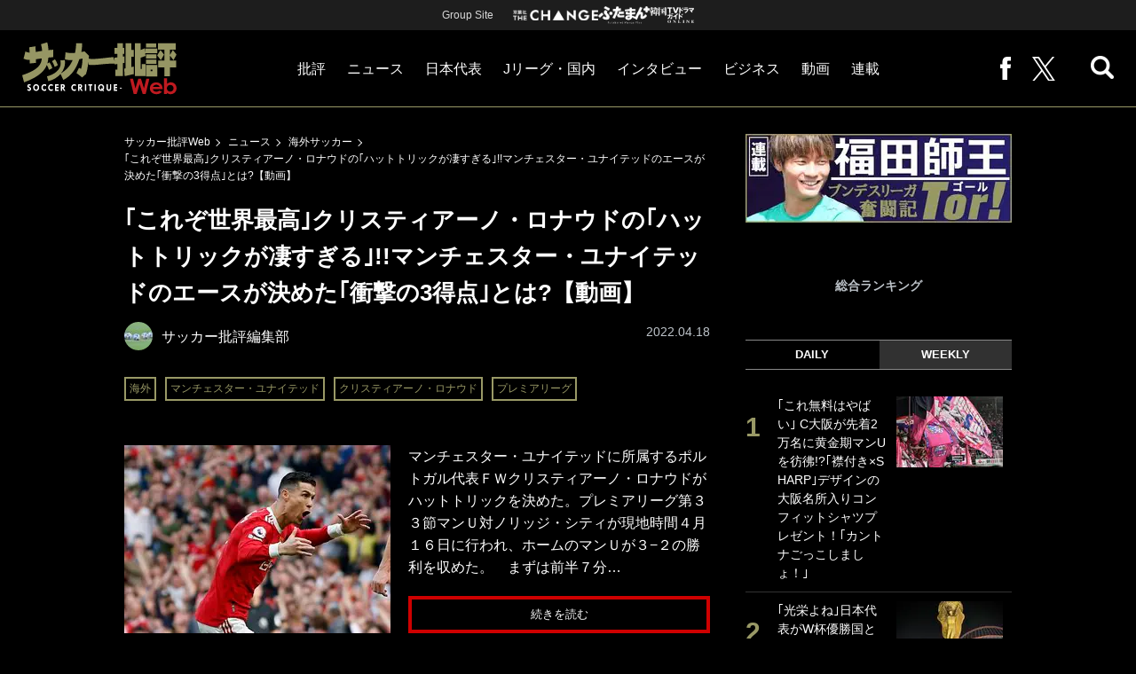

--- FILE ---
content_type: text/html; charset=utf-8
request_url: https://soccerhihyo.futabanet.jp/articles/-/92887
body_size: 13803
content:
<!DOCTYPE html>
<html lang="ja">
<head>
<meta charset="utf-8">
<meta http-equiv="X-UA-Compatible" content="IE=edge">
<meta name="viewport" content="width=device-width, initial-scale=1">
<title>｢これぞ世界最高｣クリスティアーノ・ロナウドの｢ハットトリックが凄すぎる｣!!マンチェスター・ユナイテッドのエースが決めた｢衝撃の3得点｣とは?【動画】 | 概要 | 海外サッカー | ニュース | サッカー批評Web</title>
<meta name="description" content="マンチェスター・ユナイテッドに所属するポルトガル代表ＦＷクリスティアーノ・ロナウドがハットトリック…">
<meta name="keywords" content="クリスティアーノ・ロナウド,マンチェスター・ユナイテッド">
<meta property="fb:app_id" content="647165815857932">
<meta property="fb:pages" content="101016554796451">
<meta property="og:locale" content="ja_JP">
<meta property="og:site_name" content="サッカー批評Web">
<meta property="og:url" content="https://soccerhihyo.futabanet.jp/articles/-/92887">
<meta property="og:type" content="article">
<meta property="og:title" content="｢これぞ世界最高｣クリスティアーノ・ロナウドの｢ハットトリックが凄すぎる｣!!マンチェスター・ユナイテッドのエースが決めた｢衝撃の3得点｣とは?【動画】 | 概要 | 海外サッカー | ニュース | サッカー批評Web">
<meta property="og:image" content="https://soccerhihyo.ismcdn.jp/mwimgs/7/f/1200wm/img_7f3ebe5abfff23f7ada7a74556a75d32279951.jpg">
<meta property="og:description" content="マンチェスター・ユナイテッドに所属するポルトガル代表ＦＷクリスティアーノ・ロナウドがハットトリック…">
<meta property="article:publisher" content="https://www.facebook.com/soccer.hihyo">
<meta name="author" content="サッカー批評編集部">
<meta name="twitter:card" content="summary_large_image">
<meta name="twitter:site" content="@soccer_hihyo">
<meta name="twitter:domain" content="soccerhihyo.futabanet.jp">
<meta name="robots" content="max-image-preview:large">
<meta name="theme-color" content="#999966">

<meta name="cXenseParse:articleid" content="92887">
<meta name="cXenseParse:author" content="サッカー批評編集部">
<meta name="cXenseParse:url" content="https://soccerhihyo.futabanet.jp/articles/-/92887">
<meta name="cXenseParse:ftb-author" content="サッカー批評編集部">
<meta name="cXenseParse:ftb-article-type" content="ティザー">
<meta name="cXenseParse:ftb-tag" content="海外,マンチェスター・ユナイテッド,クリスティアーノ・ロナウド,プレミアリーグ" data-separator=",">
<meta name="cXenseParse:ftb-series" content="ニュース">
<meta property="article:published_time" content="2022-04-18T11:15:00+09:00">
<meta property="article:modified_time" content="2022-04-18T10:23:31+09:00">
<meta name="cXenseParse:ftb-main-genre" content="海外サッカー">
<meta name="cXenseParse:pageclass" content="article">

<link rel="alternate" type="application/rss+xml" title="RSS | サッカー批評Web" href="https://soccerhihyo.futabanet.jp/list/feed/rss">
<link rel="shortcut icon" type="image/vnd.microsoft.icon" href="https://soccerhihyo.ismcdn.jp/favicon.ico">
<link rel="apple-touch-icon-precomposed" href="https://soccerhihyo.ismcdn.jp/common/images/soccerhihyo/apple-touch-icon.png">
<link rel="stylesheet" href="https://soccerhihyo.ismcdn.jp/resources/soccerhihyo/css/pc/shared.css?rd=202506231027">
<link rel="stylesheet" href="https://soccerhihyo.ismcdn.jp/resources/soccerhihyo/css/pc/leafs.css?rd=202506231027">
<link rel="manifest" href="/manifest.json?rd=202506231027">

<link rel="preload" as="image" href="https://soccerhihyo.ismcdn.jp/common/images/soccerhihyo/logo.svg?rd=202506231027">

<link rel="canonical" href="https://soccerhihyo.futabanet.jp/articles/-/92887">

<script type="application/javascript" src="//anymind360.com/js/17903/ats.js"></script>
<script>
dataLayer = [{
  distributor: "MediaWeaver",
  lastPage: "no",
  articleID: "92887",
  pubDate: "2022/04/18",
  media: "サッカー批評Web",
  mainGenre: "海外サッカー",
  series: "ニュース",
  articleType: "ティザー"
}];
</script>
<!-- Google Tag Manager -->
<script>(function(w,d,s,l,i){w[l]=w[l]||[];w[l].push({'gtm.start':
new Date().getTime(),event:'gtm.js'});var f=d.getElementsByTagName(s)[0],
j=d.createElement(s),dl=l!='dataLayer'?'&l='+l:'';j.async=true;j.src=
'https://www.googletagmanager.com/gtm.js?id='+i+dl;f.parentNode.insertBefore(j,f);
})(window,document,'script','dataLayer','GTM-MJGJNBH');</script>
<!-- End Google Tag Manager -->
<script async src="https://securepubads.g.doubleclick.net/tag/js/gpt.js"></script>
<script>
var googletag = googletag || {};
googletag.cmd = googletag.cmd || [];
googletag.cmd.push(function() {
  googletag.pubads().setTargeting('category','海外サッカー');
  googletag.pubads().setTargeting('articleId','92887');
  googletag.pubads().setTargeting('page','0');
  googletag.pubads().setTargeting('display','article');
  googletag.pubads().disableInitialLoad();
  googletag.pubads().enableSingleRequest();
  googletag.pubads().collapseEmptyDivs();
  googletag.enableServices();
});
</script>
<script data-sdk="l/1.1.10" data-cfasync="false" nowprocket src="https://html-load.com/loader.min.js" charset="UTF-8"></script>
<script nowprocket>(function(){function t(o,e){const r=n();return(t=function(t,n){return r[t-=309]})(o,e)}function n(){const t=["style","792872oOmMCL","documentElement","title","querySelectorAll","localStorage","name","VGhlcmUgd2FzIGEgcHJvYmxlbSBsb2FkaW5nIHRoZSBwYWdlLiBQbGVhc2UgY2xpY2sgT0sgdG8gbGVhcm4gbW9yZS4=","282786fMMJDo","loader-check","Cannot find currentScript","reload","textContent","charCodeAt","as_","&url=","script","map","loader_light","recovery","text","315540RTyVlu","last_bfa_at","split","href","length","&domain=","Script not found",'/loader.min.js"]',"from","none","width","width: 100vw; height: 100vh; z-index: 2147483647; position: fixed; left: 0; top: 0;","https://report.error-report.com/modal?eventId=&error=Vml0YWwgQVBJIGJsb2NrZWQ%3D&domain=","connection","https://error-report.com/report","querySelector","https://report.error-report.com/modal?eventId=","rtt","POST","87706KyRVLS","contains","src","height","close-error-report","error","Failed to load script: ",'script[src*="//',"3nLwbiH","/loader.min.js","append","hostname","outerHTML","&error=","onLine","setItem","addEventListener","btoa","setAttribute","toString","appendChild","display","searchParams","location","check","https://","type","currentScript","concat","148728JJjXGq","iframe","21QNapZW","data","createElement","link,style","Fallback Failed","_fa_","forEach","as_index","105042KWystp","getComputedStyle","host","value","removeEventListener","now","url","write","attributes","getBoundingClientRect","message","975180lrCXsz","as_modal_loaded","remove","https://report.error-report.com/modal?eventId=&error="];return(n=function(){return t})()}(function(){const o=t,e=n();for(;;)try{if(102011===parseInt(o(360))/1+parseInt(o(321))/2+parseInt(o(329))/3*(-parseInt(o(376))/4)+parseInt(o(371))/5+parseInt(o(383))/6+-parseInt(o(352))/7*(parseInt(o(350))/8)+-parseInt(o(396))/9)break;e.push(e.shift())}catch(t){e.push(e.shift())}})(),(()=>{"use strict";const n=t,o=n=>{const o=t;let e=0;for(let t=0,r=n[o(400)];t<r;t++)e=(e<<5)-e+n[o(388)](t),e|=0;return e},e=class{static[n(345)](){const t=n;var e,r;let c=arguments[t(400)]>0&&void 0!==arguments[0]?arguments[0]:t(394),a=!(arguments[t(400)]>1&&void 0!==arguments[1])||arguments[1];const i=Date[t(365)](),s=i-i%864e5,l=s-864e5,d=s+864e5,u=t(389)+o(c+"_"+s),w=t(389)+o(c+"_"+l),h=t(389)+o(c+"_"+d);return u!==w&&u!==h&&w!==h&&!(null!==(e=null!==(r=window[u])&&void 0!==r?r:window[w])&&void 0!==e?e:window[h])&&(a&&(window[u]=!0,window[w]=!0,window[h]=!0),!0)}};function r(o,e){const r=n;try{window[r(380)][r(336)](window[r(344)][r(362)]+r(357)+btoa(r(397)),Date[r(365)]()[r(340)]())}catch(t){}try{!async function(n,o){const e=r;try{if(await async function(){const n=t;try{if(await async function(){const n=t;if(!navigator[n(335)])return!0;try{await fetch(location[n(399)])}catch(t){return!0}return!1}())return!0;try{if(navigator[n(315)][n(319)]>1e3)return!0}catch(t){}return!1}catch(t){return!1}}())return;const r=await async function(n){const o=t;try{const t=new URL(o(316));t[o(343)][o(331)](o(347),o(393)),t[o(343)][o(331)](o(378),""),t[o(343)][o(331)](o(370),n),t[o(343)][o(331)](o(366),location[o(399)]);const e=await fetch(t[o(399)],{method:o(320)});return await e[o(395)]()}catch(t){return o(326)}}(n);document[e(379)](e(355))[e(358)]((t=>{const n=e;t[n(373)](),t[n(387)]=""}));let a=!1;window[e(337)](e(370),(t=>{const n=e;n(372)===t[n(353)]&&(a=!0)}));const i=document[e(354)](e(351));i[e(323)]=e(318)[e(349)](r,e(334))[e(349)](btoa(n),e(401))[e(349)](o,e(390))[e(349)](btoa(location[e(399)])),i[e(339)](e(375),e(313)),document[e(377)][e(341)](i);const s=t=>{const n=e;n(325)===t[n(353)]&&(i[n(373)](),window[n(364)](n(370),s))};window[e(337)](e(370),s);const l=()=>{const t=e,n=i[t(369)]();return t(311)!==window[t(361)](i)[t(342)]&&0!==n[t(312)]&&0!==n[t(324)]};let d=!1;const u=setInterval((()=>{if(!document[e(322)](i))return clearInterval(u);l()||d||(clearInterval(u),d=!0,c(n,o))}),1e3);setTimeout((()=>{a||d||(d=!0,c(n,o))}),3e3)}catch(t){c(n,o)}}(o,e)}catch(t){c(o,e)}}function c(t,o){const e=n;try{const n=atob(e(382));confirm(n)?location[e(399)]=e(374)[e(349)](btoa(t),e(401))[e(349)](o,e(390))[e(349)](btoa(location[e(399)])):location[e(386)]()}catch(t){location[e(399)]=e(314)[e(349)](o)}}(()=>{const t=n,o=n=>t(327)[t(349)](n);let c="";try{var a,i;null===(a=document[t(348)])||void 0===a||a[t(373)]();const n=null!==(i=function(){const n=t,o=n(359)+window[n(338)](window[n(344)][n(332)]);return window[o]}())&&void 0!==i?i:0;if(!e[t(345)](t(384),!1))return;const s="html-load.com,fb.html-load.com,content-loader.com,fb.content-loader.com"[t(398)](",");c=s[0];const l=document[t(317)](t(328)[t(349)](s[n],t(309)));if(!l)throw new Error(t(402));const d=Array[t(310)](l[t(368)])[t(392)]((n=>({name:n[t(381)],value:n[t(363)]})));if(n+1<s[t(400)])return function(n,o){const e=t,r=e(359)+window[e(338)](window[e(344)][e(332)]);window[r]=o}(0,n+1),void function(n,o){const e=t;var r;const c=document[e(354)](e(391));o[e(358)]((t=>{const n=e;let{name:o,value:r}=t;return c[n(339)](o,r)})),c[e(339)](e(323),e(346)[e(349)](n,e(330))),document[e(367)](c[e(333)]);const a=null===(r=document[e(348)])||void 0===r?void 0:r[e(333)];if(!a)throw new Error(e(385));document[e(367)](a)}(s[n+1],d);r(o(t(356)),c)}catch(n){try{n=n[t(340)]()}catch(t){}r(o(n),c)}})()})();})();</script>
<script src="//kitchen.juicer.cc/?color=CdiJp14SdFI=" async></script>
</head>
<body>
<!-- Google Tag Manager (noscript) -->
<noscript><iframe src="https://www.googletagmanager.com/ns.html?id=GTM-MJGJNBH"
height="0" width="0" style="display:none;visibility:hidden"></iframe></noscript>
<!-- End Google Tag Manager (noscript) -->
<script type="application/ld+json">
[{
 "@context":"http://schema.org",
 "@type":"WebSite",
 "name":"サッカー批評Web",
 "url" : "https://soccerhihyo.futabanet.jp",
 "sameAs" : ["https://www.facebook.com/soccer.hihyo", "https://twitter.com/soccer_hihyo"],
 "potentialAction": {
 "@type": "SearchAction",
 "target": "https://soccerhihyo.futabanet.jp/list/search?fulltext={fulltext}",
 "query-input":"required name=fulltext"}
},{
  "@context": "http://schema.org",
  "@type": "SiteNavigationElement",
  "url": ["/","/list/critique","/list/news","/list/interview","/list/business","/list/video"]
},{
  "@context": "http://schema.org",
  "@type": "Organization",
  "url": "https://soccerhihyo.futabanet.jp",
  "logo": "https://soccerhihyo.futabanet.jp/common/images/soccerhihyo/icon-1600x900.jpg"
},{
 "@context":"http://schema.org",
 "@type":"BreadcrumbList",
 "itemListElement":[
  {"@type":"ListItem","position":1,"item":{"@id":"https://soccerhihyo.futabanet.jp","name":"サッカー批評Web トップ"}},
  {"@type":"ListItem","position":2,"item":{"@id":"https://soccerhihyo.futabanet.jp/list/news","name":"ニュース"}},
  {"@type":"ListItem","position":3,"item":{"@id":"https://soccerhihyo.futabanet.jp/list/genre/world","name":"海外サッカー"}},
  {"@type":"ListItem","position":4,"item":{"@id":"https://soccerhihyo.futabanet.jp/articles/-/92887","name":"｢これぞ世界最高｣クリスティアーノ・ロナウドの｢ハットトリックが凄すぎる｣!!マンチェスター・ユナイテッドのエースが決めた｢衝撃の3得点｣とは?【動画】"}}
 ]
},{
 "@context":"http://schema.org",
 "@type":"NewsArticle",
 "mainEntityOfPage":{"@type":"WebPage","@id":"https://soccerhihyo.futabanet.jp/articles/-/92887"},
 "headline":"｢これぞ世界最高｣クリスティアーノ・ロナウドの｢ハットトリックが凄すぎる｣!!マンチェスター・ユナイテッドのエースが決めた｢衝撃の3得点｣とは?【動画】",
 "image":{"@type":"ImageObject","url":"https://soccerhihyo.ismcdn.jp/mwimgs/7/f/1200wm/img_7f3ebe5abfff23f7ada7a74556a75d32279951.jpg","width":"1163","height":"823"},
 "datePublished":"2022-04-18T11:15:00+09:00",
 "dateModified":"2022-04-18T11:15:00+09:00",
 "author":{"@type":"Person","name":"サッカー批評編集部","url":"https://soccerhihyo.futabanet.jp/list/author/サッカー批評編集部"},
 "description":"マンチェスター・ユナイテッドに所属するポルトガル代表ＦＷクリスティアーノ・ロナウドがハットトリックを決めた。プレミアリーグ第３３節マンＵ対ノリッジ・シティが現地時間４月１６日に行われ、ホームのマンＵ…",
 "publisher":{"@type":"Organization","name":"サッカー批評Web","logo":{"@type":"ImageObject","url":"https://soccerhihyo.futabanet.jp/common/images/soccerhihyo/amp600x60.jpg","width":"600","height":"60"}}
}]
</script>
<div class="l-wrapper">
<header class="l-header">
  <div class="header-top">
    <p class="header-top__ttl">Group Site</p>
    <ul class="header-top__list">
      <li class="header-top__list-item">
        <a href="https://futabasha-change.com/" class="g-header-groupes__link" target="_blank">
          <img src="https://soccerhihyo.ismcdn.jp/common/images/soccerhihyo/futaba-logo-change-w.svg" width="96" height="12" alt="双葉社 THE CHANGE">
        </a>
      </li>
      <li class="header-top__list-item">
        <a href="https://futaman.futabanet.jp/" class="g-header-groupes__link" target="_blank">
          <img src="https://soccerhihyo.ismcdn.jp/common/images/soccerhihyo/futaba-logo_futaman-w.svg" width="58" height="18" alt="ふたまん＋">
        </a>
      </li>
      <li class="header-top__list-item">
        <a href="https://futabanet.jp/kankoku-tvguide" class="g-header-groupes__link" target="_blank">
          <img src="https://soccerhihyo.ismcdn.jp/common/images/soccerhihyo/futaba-logo_kankoku-w.svg" width="50" height="20" alt="韓国TVドラマガイド ONLINE">
        </a>
      </li>
    </ul>
  </div>
  <div class="header">
    <div class="header__left">
      <div class="header__logo"><a href="/"><img  src="https://soccerhihyo.ismcdn.jp/common/images/soccerhihyo/logo.svg" alt="サッカー批評Web" width="174" height="62"></a></div>
    </div>
    <div class="header__center">
    <nav class="header__nav">
      <ul class="header__navList">
        <li class="header__navItem">
          <a href="/list/critique">批評</a>
          <ul class="header__subnav">
            <li class="header__subnavItem"><a href="/list/critique/japan">日本代表</a></li>
            <li class="header__subnavItem"><a href="/list/critique/domestic">Jリーグ・国内</a></li>
            <li class="header__subnavItem"><a href="/list/critique/tactics">戦術</a></li>
            <li class="header__subnavItem"><a href="/list/critique/focuson">注目選手</a></li>
            <li class="header__subnavItem"><a href="/list/critique/world">海外サッカー</a></li>
            <li class="header__subnavItem"><a href="/list/critique/coach">監督</a></li>
            <li class="header__subnavItem"><a href="/list/critique/money">マネー</a></li>
            <li class="header__subnavItem"><a href="/list/critique/management">チームマネジメント</a></li>
          </ul>
        </li>
        <li class="header__navItem">
          <a href="/list/news">ニュース</a>
          <ul class="header__subnav">
            <li class="header__subnavItem"><a href="/list/news/japan">日本代表</a></li>
            <li class="header__subnavItem"><a href="/list/news/domestic">Jリーグ・国内</a></li>
            <li class="header__subnavItem"><a href="/list/news/tactics">戦術</a></li>
            <li class="header__subnavItem"><a href="/list/news/focuson">注目選手</a></li>
            <li class="header__subnavItem"><a href="/list/news/world">海外サッカー</a></li>
            <li class="header__subnavItem"><a href="/list/news/coach">監督</a></li>
            <li class="header__subnavItem"><a href="/list/news/money">マネー</a></li>
            <li class="header__subnavItem"><a href="/list/news/management">チームマネジメント</a></li>
          </ul>
        </li>
        <li class="header__navItem"><a href="/list/critique/japan">日本代表</a></li>
        <li class="header__navItem"><a href="/list/news/domestic">Jリーグ・国内</a></li>
        <li class="header__navItem"><a href="/list/interview">インタビュー</a></li>
        <li class="header__navItem"><a href="/list/business">ビジネス</a></li>
        <li class="header__navItem"><a href="/list/video">動画</a></li>
        <li class="header__navItem">
          <a href="/list/series">連載</a>
          <ul class="header__subnav">
            <li class="header__subnavItem"><a href="/list/series/soccer-cornerarea">大住良之の「この世界のコーナーエリアから」</a></li>
            <li class="header__subnavItem"><a href="/list/series/soccer-roji">熊崎敬の「路地から始まる処世術」</a></li>
            <li class="header__subnavItem"><a href="/list/series/soccer-shimodajikkyo">下田恒幸の「10倍面白くなるサッカー中継の見方」</a></li>
            <li class="header__subnavItem"><a href="/list/series/soccer-photopitch">サッカー批評PHOTOギャラリー「ピッチの焦点」</a></li>
            <li class="header__subnavItem"><a href="/list/series/soccer-hourouki">後藤健生の「蹴球放浪記」</a></li>
            <li class="header__subnavItem"><a href="/list/series/soccer-haraetuo">原悦生PHOTOギャラリー「サッカー遠近」</a></li>
            <li class="header__subnavItem"><a href="/list/series/soccer-iitakunarukiroku">「だれかに言いたくなる記録」</a></li>
            <li class="header__subnavItem"><a href="/list/series/soccer-Tor">福田師王「ブンデスリーガ奮闘記 Tor!」</a></li>
          </ul>
        </li>
      </ul>
    </nav>
    </div>
    <div class="header__right">
      <ul class="header__navList">
        <li class="header__navItem"><a href="https://www.facebook.com/soccer.hihyo" target="_blank" class="facebook" rel="noopener"><img src="https://soccerhihyo.ismcdn.jp/common/images/soccerhihyo/icon_facebook.svg" alt="" width="12" height="26"></a></li>
        <li class="header__navItem"><a href="https://x.com/soccer_hihyo" target="_blank" class="twitter" rel="noopener"><img src="https://soccerhihyo.ismcdn.jp/common/images/soccerhihyo/icon_x-w.svg" alt="" width="26" height="26"></a></li>
      </ul>
      <div class="header__search  js-header-search">
          <img src="https://soccerhihyo.ismcdn.jp/common/images/soccerhihyo/icon_search.png" alt="search">
        </div>
    </div>
  <!-- /header --></div>
  <div class="header__searchBox">
    <form class="header__searchForm" action="/list/search" method="get">
      <input type="search" name="fulltext" required placeholder="キーワード検索">
      <button type="submit"></button>
    </form>
  </div>
</header>
<div class="l-contents u-mt-26">
<div class="l-contents__inner l-contents__inner--nar">
<main class="l-main l-main--nar">
<div class="m-breadcrumb">
  <ul class="m-breadcrumb__list">
    <li class="m-breadcrumb__item"><a href="/">サッカー批評Web</a></li>
    <li class="m-breadcrumb__item"><a href="/list/news">ニュース</a></li>
    <li class="m-breadcrumb__item"><a href="/list/genre/world">海外サッカー</a></li>
    <li class="m-breadcrumb__item"><a href="/articles/-/92887">｢これぞ世界最高｣クリスティアーノ・ロナウドの｢ハットトリックが凄すぎる｣!!マンチェスター・ユナイテッドのエースが決めた｢衝撃の3得点｣とは?【動画】</a></li>
  </ul>
</div>
<article class="article">
<header class="article-header">
  <h1 class="article-header__ttl">｢これぞ世界最高｣クリスティアーノ・ロナウドの｢ハットトリックが凄すぎる｣!!マンチェスター・ユナイテッドのエースが決めた｢衝撃の3得点｣とは?【動画】</h1>
    <div class="article-header-info">
      <div class="article-header-info--left">
      <div class="article-header-info__authorWrap">
          <a href="/list/author/%E3%82%B5%E3%83%83%E3%82%AB%E3%83%BC%E6%89%B9%E8%A9%95%E7%B7%A8%E9%9B%86%E9%83%A8" class="article-header-info__author">
            <div class="article-header-info__authorImg"><img class="lazy" src="https://soccerhihyo.ismcdn.jp/common/images/1x1.gif" data-src="https://soccerhihyo.ismcdn.jp/mwimgs/c/7/46wm/img_c725acc5059694271e6a1ff0c8998952446976.jpg" data-srcset="https://soccerhihyo.ismcdn.jp/mwimgs/c/7/46wm/img_c725acc5059694271e6a1ff0c8998952446976.jpg 1x,https://soccerhihyo.ismcdn.jp/mwimgs/c/7/92wm/img_c725acc5059694271e6a1ff0c8998952446976.jpg 2x" alt="サッカー批評編集部"></div>
            <div class="article-header-info__authorName">サッカー批評編集部</div>
          </a>
        </div>
        <div class="article-header-info__tag">
          <a href="/list/tag/%E6%B5%B7%E5%A4%96" class="c-label">海外</a>
          <a href="/list/tag/%E3%83%9E%E3%83%B3%E3%83%81%E3%82%A7%E3%82%B9%E3%82%BF%E3%83%BC%E3%83%BB%E3%83%A6%E3%83%8A%E3%82%A4%E3%83%86%E3%83%83%E3%83%89" class="c-label">マンチェスター・ユナイテッド</a>
          <a href="/list/tag/%E3%82%AF%E3%83%AA%E3%82%B9%E3%83%86%E3%82%A3%E3%82%A2%E3%83%BC%E3%83%8E%E3%83%BB%E3%83%AD%E3%83%8A%E3%82%A6%E3%83%89" class="c-label">クリスティアーノ・ロナウド</a>
          <a href="/list/tag/%E3%83%97%E3%83%AC%E3%83%9F%E3%82%A2%E3%83%AA%E3%83%BC%E3%82%B0" class="c-label">プレミアリーグ</a>
        </div>
      </div>
      <div class="article-header-info--right">
        <div class="article-header-info__date u-gray">2022.04.18</div>
      </div>
    <!-- /article-header-info --></div>
</header>
<div class="article-teaser">
<div class="article-teaser__img">
  <figure>
    <a href="/articles/-/92887?page=1">
      <img class="lazy" src="https://soccerhihyo.ismcdn.jp/common/images/1x1.gif" data-src="https://soccerhihyo.ismcdn.jp/mwimgs/7/f/300wm/img_7f3ebe5abfff23f7ada7a74556a75d32279951.jpg" data-srcset="https://soccerhihyo.ismcdn.jp/mwimgs/7/f/300wm/img_7f3ebe5abfff23f7ada7a74556a75d32279951.jpg 1x, https://soccerhihyo.ismcdn.jp/mwimgs/7/f/600wm/img_7f3ebe5abfff23f7ada7a74556a75d32279951.jpg 2x" alt="｢これぞ世界最高｣クリスティアーノ・ロナウドの｢ハットトリックが凄すぎる｣!!マンチェスター・ユナイテッドのエースが決めた｢衝撃の3得点｣とは?【動画】の画像">
    </a>
      <figcaption>クリスティアーノ・ロナウド　写真：ロイター/アフロ</figcaption>
  </figure>
</div>
<div class="article-teaser__body">
  <p class="article-teaser__summary">マンチェスター・ユナイテッドに所属するポルトガル代表ＦＷクリスティアーノ・ロナウドがハットトリックを決めた。プレミアリーグ第３３節マンＵ対ノリッジ・シティが現地時間４月１６日に行われ、ホームのマンＵが３−２の勝利を収めた。　まずは前半７分…</p>
  <div class="article-teaser__more-btn">
    <a href="/articles/-/92887?page=1" class="c-btn c-btn--size-l u-bd-red">続きを読む</a>
  </div>
</div>
</div>
<footer class="article-footer">
  <div class="article-sns">
    <ul class="article-sns__list">
      <li class="article-sns__item twitter"><a rel="nofollow" href="https://x.com/share?text=｢これぞ世界最高｣クリスティアーノ・ロナウドの｢ハットトリックが凄すぎる｣!!マンチェスター・ユナイテッドのエースが決めた｢衝撃の3得点｣とは?【動画】&url=https://soccerhihyo.futabanet.jp/articles/-/92887&hashtags=%E3%82%B5%E3%83%83%E3%82%AB%E3%83%BC%E6%89%B9%E8%A9%95Web" target="_blank"><i><img src="https://soccerhihyo.ismcdn.jp/common/images/soccerhihyo/icon_x-w.svg" alt="" width="14" height="14"></i>ツイート</a></li>
      <li class="article-sns__item facebook"><a href="https://www.facebook.com/sharer/sharer.php?u=https://soccerhihyo.futabanet.jp/articles/-/92887" target="_blank"><i><img src="https://soccerhihyo.ismcdn.jp/common/images/soccerhihyo/icon_facebook.svg" alt="" width="7" height="14"></i>シェア</a></li>
      <li class="article-sns__item line"><a href="https://social-plugins.line.me/lineit/share?url=https%3A%2F%2Fsoccerhihyo.futabanet.jp%2Farticles%2F-%2F92887"><i><img src="https://soccerhihyo.ismcdn.jp/common/images/soccerhihyo/icon_line.svg" alt="" width="15" height="14"></i>LINEで送る</a></li>
    </ul>
  </div>
</footer><div class="article-related">
<div class="article-related__title">関連記事</div>
<div class="article-related-list">
  <div class="article-related-list__item">
    <a href="/articles/-/92859">
      <div class="article-related-list__img"><img class="lazy" src="https://soccerhihyo.ismcdn.jp/common/images/1x1.gif" data-src="https://soccerhihyo.ismcdn.jp/mwimgs/1/9/190wm/img_196e15c8c92d73f426d8bb4c1c4143323177804.jpg" data-srcset="https://soccerhihyo.ismcdn.jp/mwimgs/1/9/190wm/img_196e15c8c92d73f426d8bb4c1c4143323177804.jpg 1x, https://soccerhihyo.ismcdn.jp/mwimgs/1/9/380wm/img_196e15c8c92d73f426d8bb4c1c4143323177804.jpg 2x" alt="｢これぞ世界最高｣クリスティアーノ・ロナウドの｢ハットトリックが凄すぎる｣!!マンチェスター・ユナイテッドのエースが決めた｢衝撃の3得点｣とは?【動画】の画像"></div>
      <div class="article-related-list__body">
        <div class="article-related-list__ttl">「1万いいね」クリスティアーノ・ロナウドのマンチェスター・ユナイテッド所属11歳「息子」が魅せた！圧巻ボレーから「父親とおそろい」ゴールパフォーマンス!「生まれ変わりを目撃した」と話題に【動画】</div>
        <div class="article-related-list__info">
            <div class="article-related-list__author">
              <div class="article-related-list__authorImg"><img class="lazy" src="https://soccerhihyo.ismcdn.jp/common/images/1x1.gif" data-src="https://soccerhihyo.ismcdn.jp/mwimgs/c/7/26wm/img_c725acc5059694271e6a1ff0c8998952446976.jpg" data-srcset="https://soccerhihyo.ismcdn.jp/mwimgs/c/7/26wm/img_c725acc5059694271e6a1ff0c8998952446976.jpg 1x,https://soccerhihyo.ismcdn.jp/mwimgs/c/7/52wm/img_c725acc5059694271e6a1ff0c8998952446976.jpg 2x" alt="サッカー批評編集部"></div>
              <div class="article-related-list__authorName">サッカー批評編集部</div>
            </div>
        </div>
      </div>
    </a>
  </div>
  <div class="article-related-list__item">
    <a href="/articles/-/92665">
      <div class="article-related-list__img"><img class="lazy" src="https://soccerhihyo.ismcdn.jp/common/images/1x1.gif" data-src="https://soccerhihyo.ismcdn.jp/mwimgs/c/4/190wm/img_c4ae2f24c356e91355d29e1febc45eaa13868273.jpg" data-srcset="https://soccerhihyo.ismcdn.jp/mwimgs/c/4/190wm/img_c4ae2f24c356e91355d29e1febc45eaa13868273.jpg 1x, https://soccerhihyo.ismcdn.jp/mwimgs/c/4/380wm/img_c4ae2f24c356e91355d29e1febc45eaa13868273.jpg 2x" alt="｢これぞ世界最高｣クリスティアーノ・ロナウドの｢ハットトリックが凄すぎる｣!!マンチェスター・ユナイテッドのエースが決めた｢衝撃の3得点｣とは?【動画】の画像"></div>
      <div class="article-related-list__body">
        <div class="article-related-list__ttl">レアル・マドリードDFマルセロの息子の｢スーパーゴールが話題｣に!!父親の目の前で見せた｢セレブレーション｣はまさかのクリスティアーノ・ロナウド!?【動画】</div>
        <div class="article-related-list__info">
            <div class="article-related-list__author">
              <div class="article-related-list__authorImg"><img class="lazy" src="https://soccerhihyo.ismcdn.jp/common/images/1x1.gif" data-src="https://soccerhihyo.ismcdn.jp/mwimgs/c/7/26wm/img_c725acc5059694271e6a1ff0c8998952446976.jpg" data-srcset="https://soccerhihyo.ismcdn.jp/mwimgs/c/7/26wm/img_c725acc5059694271e6a1ff0c8998952446976.jpg 1x,https://soccerhihyo.ismcdn.jp/mwimgs/c/7/52wm/img_c725acc5059694271e6a1ff0c8998952446976.jpg 2x" alt="サッカー批評編集部"></div>
              <div class="article-related-list__authorName">サッカー批評編集部</div>
            </div>
        </div>
      </div>
    </a>
  </div>
  <div class="article-related-list__item">
    <a href="/articles/-/92575">
      <div class="article-related-list__img"><img class="lazy" src="https://soccerhihyo.ismcdn.jp/common/images/1x1.gif" data-src="https://soccerhihyo.ismcdn.jp/mwimgs/b/9/190wm/img_b947f24b282610eb23591d84adfb32d21242444.jpg" data-srcset="https://soccerhihyo.ismcdn.jp/mwimgs/b/9/190wm/img_b947f24b282610eb23591d84adfb32d21242444.jpg 1x, https://soccerhihyo.ismcdn.jp/mwimgs/b/9/380wm/img_b947f24b282610eb23591d84adfb32d21242444.jpg 2x" alt="｢これぞ世界最高｣クリスティアーノ・ロナウドの｢ハットトリックが凄すぎる｣!!マンチェスター・ユナイテッドのエースが決めた｢衝撃の3得点｣とは?【動画】の画像"></div>
      <div class="article-related-list__body">
        <div class="article-related-list__ttl">クリスティアーノ・ロナウドはワールドカップ出場を掴めるか?W杯欧州予選POに臨むポルトガル代表のメンバーが発表!!イタリア代表との対戦も見据えたメンバーとは?【画像】</div>
        <div class="article-related-list__info">
            <div class="article-related-list__author">
              <div class="article-related-list__authorImg"><img class="lazy" src="https://soccerhihyo.ismcdn.jp/common/images/1x1.gif" data-src="https://soccerhihyo.ismcdn.jp/mwimgs/c/7/26wm/img_c725acc5059694271e6a1ff0c8998952446976.jpg" data-srcset="https://soccerhihyo.ismcdn.jp/mwimgs/c/7/26wm/img_c725acc5059694271e6a1ff0c8998952446976.jpg 1x,https://soccerhihyo.ismcdn.jp/mwimgs/c/7/52wm/img_c725acc5059694271e6a1ff0c8998952446976.jpg 2x" alt="サッカー批評編集部"></div>
              <div class="article-related-list__authorName">サッカー批評編集部</div>
            </div>
        </div>
      </div>
    </a>
  </div>
  <div class="article-related-list__item">
    <a href="/articles/-/92527">
      <div class="article-related-list__img"><img class="lazy" src="https://soccerhihyo.ismcdn.jp/common/images/1x1.gif" data-src="https://soccerhihyo.ismcdn.jp/mwimgs/b/8/190wm/img_b8d27edfece76ed354bc250b1b461e2d1336624.jpg" data-srcset="https://soccerhihyo.ismcdn.jp/mwimgs/b/8/190wm/img_b8d27edfece76ed354bc250b1b461e2d1336624.jpg 1x, https://soccerhihyo.ismcdn.jp/mwimgs/b/8/380wm/img_b8d27edfece76ed354bc250b1b461e2d1336624.jpg 2x" alt="｢これぞ世界最高｣クリスティアーノ・ロナウドの｢ハットトリックが凄すぎる｣!!マンチェスター・ユナイテッドのエースが決めた｢衝撃の3得点｣とは?【動画】の画像"></div>
      <div class="article-related-list__body">
        <div class="article-related-list__ttl">クリスティアーノ・ロナウドが｢完全復活｣!!圧巻のハットトリックで｢史上最多得点記録｣を達成!トッテナム戦でマンチェスター・ユナイテッドを｢勝利に導いた3ゴール｣とは?【動画】</div>
        <div class="article-related-list__info">
            <div class="article-related-list__author">
              <div class="article-related-list__authorImg"><img class="lazy" src="https://soccerhihyo.ismcdn.jp/common/images/1x1.gif" data-src="https://soccerhihyo.ismcdn.jp/mwimgs/c/7/26wm/img_c725acc5059694271e6a1ff0c8998952446976.jpg" data-srcset="https://soccerhihyo.ismcdn.jp/mwimgs/c/7/26wm/img_c725acc5059694271e6a1ff0c8998952446976.jpg 1x,https://soccerhihyo.ismcdn.jp/mwimgs/c/7/52wm/img_c725acc5059694271e6a1ff0c8998952446976.jpg 2x" alt="サッカー批評編集部"></div>
              <div class="article-related-list__authorName">サッカー批評編集部</div>
            </div>
        </div>
      </div>
    </a>
  </div>
</div>
</div>
</article>
</main>
<aside class="l-sub">
<div class="m-side-series-banner">
  <div class="m-side-banner__img --no-bd">
    <a href="https://soccerhihyo.futabanet.jp/list/series/soccer-Tor" class="m-side-banner__link">
      <img src="https://soccerhihyo.ismcdn.jp/common/images/1x1.gif" data-src="https://soccerhihyo.ismcdn.jp/mwimgs/8/9/300w/img_89ff9325443dbf4234d6b3bec739df78103107.jpg" data-srcset="https://soccerhihyo.ismcdn.jp/mwimgs/8/9/300w/img_89ff9325443dbf4234d6b3bec739df78103107.jpg 1x,https://soccerhihyo.ismcdn.jp/mwimgs/8/9/600w/img_89ff9325443dbf4234d6b3bec739df78103107.jpg 2x" width="300" height="100" class=" lazy" alt="福田師王ブンデスリーガ奮闘記Tor!">
    </a>
  </div>
</div>
<div class="sub-ranking">
  <div class="c-sub-headline">総合ランキング</div>
  <input type="radio" name="sub-ranking" id="sub-ranking1" checked>
  <input type="radio" name="sub-ranking" id="sub-ranking2">
  <div class="sub-ranking-btn">
    <div class="sub-ranking-btn__item"><label for="sub-ranking1">DAILY</label></div>
    <div class="sub-ranking-btn__item"><label for="sub-ranking2">WEEKLY</label></div>
  </div>
  <div class="sub-ranking-unit">
    <div class="sub-ranking-unit__list daily">
      <a href="/articles/-/109371" class="sub-ranking-unit__item">
        <div class="sub-ranking-unit__body">
          <div class="sub-ranking-unit__ttl">｢これ無料はやばい｣ C大阪が先着2万名に黄金期マンUを彷彿!?｢襟付き×SHARP｣デザインの大阪名所入りコンフィットシャツプレゼント！｢カントナごっこしましょ！｣</div>
        </div>
        <div class="sub-ranking-unit__img"><img class="lazy" src="https://soccerhihyo.ismcdn.jp/common/images/1x1.gif" data-src="https://soccerhihyo.ismcdn.jp/mwimgs/d/c/120wm/img_dc034348b85fb7b09825d49dbb9202fd1837547.jpg" data-srcset="https://soccerhihyo.ismcdn.jp/mwimgs/d/c/120wm/img_dc034348b85fb7b09825d49dbb9202fd1837547.jpg 1x, https://soccerhihyo.ismcdn.jp/mwimgs/d/c/240wm/img_dc034348b85fb7b09825d49dbb9202fd1837547.jpg 2x" alt=""></div>
      </a>
      <a href="/articles/-/109370" class="sub-ranking-unit__item">
        <div class="sub-ranking-unit__body">
          <div class="sub-ranking-unit__ttl">｢光栄よね｣日本代表がW杯優勝国と肩を並べた“新しい景色”を披露!? アディダス公式が公開した世界22カ国の新ユニフォーム写真が話題！｢上段に日本が並んでるのスゲエよ！｣</div>
        </div>
        <div class="sub-ranking-unit__img"><img class="lazy" src="https://soccerhihyo.ismcdn.jp/common/images/1x1.gif" data-src="https://soccerhihyo.ismcdn.jp/mwimgs/0/0/120wm/img_0077b7b21bffda9fe757dc2a576301e76121636.jpg" data-srcset="https://soccerhihyo.ismcdn.jp/mwimgs/0/0/120wm/img_0077b7b21bffda9fe757dc2a576301e76121636.jpg 1x, https://soccerhihyo.ismcdn.jp/mwimgs/0/0/240wm/img_0077b7b21bffda9fe757dc2a576301e76121636.jpg 2x" alt=""></div>
      </a>
      <a href="/articles/-/109363" class="sub-ranking-unit__item">
        <div class="sub-ranking-unit__body">
          <div class="sub-ranking-unit__ttl">J2首位・水戸に唯一の得点をもたらした｢大卒1年目FW｣の成長、J1昇格へ必要となる｢ゲームの終わらせ方｣のもう一工夫【紙一重の攻防ではない!?｢甲府VS水戸｣徹底分析】(2)</div>
        </div>
        <div class="sub-ranking-unit__img"><img class="lazy" src="https://soccerhihyo.ismcdn.jp/common/images/1x1.gif" data-src="https://soccerhihyo.ismcdn.jp/mwimgs/e/8/120wm/img_e812a7e216b2910d04402a85ef1404dc3938869.jpg" data-srcset="https://soccerhihyo.ismcdn.jp/mwimgs/e/8/120wm/img_e812a7e216b2910d04402a85ef1404dc3938869.jpg 1x, https://soccerhihyo.ismcdn.jp/mwimgs/e/8/240wm/img_e812a7e216b2910d04402a85ef1404dc3938869.jpg 2x" alt=""></div>
      </a>
      <a href="/articles/-/109364" class="sub-ranking-unit__item">
        <div class="sub-ranking-unit__body">
          <div class="sub-ranking-unit__ttl">｢ほほえみが女神｣｢完成度たかあ！｣浦和MF渡邊凌磨の元“おはガール”美人妻、『アダムス・ファミリー』発人気キャラの激カワ仮装姿が沸騰</div>
        </div>
        <div class="sub-ranking-unit__img"><img class="lazy" src="https://soccerhihyo.ismcdn.jp/common/images/1x1.gif" data-src="https://soccerhihyo.ismcdn.jp/mwimgs/c/d/120wm/img_cddcd73cb4c29e42d94333b78a5c50af85662.jpg" data-srcset="https://soccerhihyo.ismcdn.jp/mwimgs/c/d/120wm/img_cddcd73cb4c29e42d94333b78a5c50af85662.jpg 1x, https://soccerhihyo.ismcdn.jp/mwimgs/c/d/240wm/img_cddcd73cb4c29e42d94333b78a5c50af85662.jpg 2x" alt=""></div>
      </a>
      <a href="/articles/-/109368" class="sub-ranking-unit__item">
        <div class="sub-ranking-unit__body">
          <div class="sub-ranking-unit__ttl">｢噛み噛みかわいい｣｢強烈なお誘いキターー｣G大阪ユニ姿のNMB卒業キャプテンが最終戦アピール！最高に愛らしい36秒間に｢想像以上にカミカミで笑っちゃった｣</div>
        </div>
        <div class="sub-ranking-unit__img"><img class="lazy" src="https://soccerhihyo.ismcdn.jp/common/images/1x1.gif" data-src="https://soccerhihyo.ismcdn.jp/mwimgs/c/0/120wm/img_c07a56611eec29742a495e45bc2109812352544.jpg" data-srcset="https://soccerhihyo.ismcdn.jp/mwimgs/c/0/120wm/img_c07a56611eec29742a495e45bc2109812352544.jpg 1x, https://soccerhihyo.ismcdn.jp/mwimgs/c/0/240wm/img_c07a56611eec29742a495e45bc2109812352544.jpg 2x" alt=""></div>
      </a>
      <div class="ranking__more-btn"><a href="/list/ranking-daily">ランキングをもっと見る</a></div>
    </div>
    <div class="sub-ranking-unit__list weekly">
      <a href="/articles/-/109335" class="sub-ranking-unit__item">
        <div class="sub-ranking-unit__body">
          <div class="sub-ranking-unit__ttl">優勝争いを左右する｢横浜2クラブ｣の残留争い、すべて下位チームと対戦の鹿島、柏に求められる｢勝利数｣【鹿島の9回目、柏の14年ぶり、横浜FMの初は？J1｢ラスト3戦｣こうなる】(3)</div>
        </div>
        <div class="sub-ranking-unit__img"><img class="lazy" src="https://soccerhihyo.ismcdn.jp/common/images/1x1.gif" data-src="https://soccerhihyo.ismcdn.jp/mwimgs/7/3/120wm/img_739281d693e54fd959f7f08c8751a218665889.jpg" data-srcset="https://soccerhihyo.ismcdn.jp/mwimgs/7/3/120wm/img_739281d693e54fd959f7f08c8751a218665889.jpg 1x, https://soccerhihyo.ismcdn.jp/mwimgs/7/3/240wm/img_739281d693e54fd959f7f08c8751a218665889.jpg 2x" alt=""></div>
      </a>
      <a href="/articles/-/109349" class="sub-ranking-unit__item">
        <div class="sub-ranking-unit__body">
          <div class="sub-ranking-unit__ttl">｢透明感やばい可愛すぎ｣｢どこのプリンセスかと｣日本代表FW上田綺世の美人モデル妻、結婚式お呼ばれドレスアップコーデが沸騰</div>
        </div>
        <div class="sub-ranking-unit__img"><img class="lazy" src="https://soccerhihyo.ismcdn.jp/common/images/1x1.gif" data-src="https://soccerhihyo.ismcdn.jp/mwimgs/e/b/120wm/img_eb3b37d495548d00983885897e85213a752560.jpg" data-srcset="https://soccerhihyo.ismcdn.jp/mwimgs/e/b/120wm/img_eb3b37d495548d00983885897e85213a752560.jpg 1x, https://soccerhihyo.ismcdn.jp/mwimgs/e/b/240wm/img_eb3b37d495548d00983885897e85213a752560.jpg 2x" alt=""></div>
      </a>
      <a href="/articles/-/109321" class="sub-ranking-unit__item">
        <div class="sub-ranking-unit__body">
          <div class="sub-ranking-unit__ttl">｢テストは終わった｣と公言して臨むも…初の外国人指揮官ニールセン監督に対する疑問、ポジティブな材料は…【4月以降わずか1勝｢かつての世界一｣なでしこジャパンの大問題】(3)</div>
        </div>
        <div class="sub-ranking-unit__img"><img class="lazy" src="https://soccerhihyo.ismcdn.jp/common/images/1x1.gif" data-src="https://soccerhihyo.ismcdn.jp/mwimgs/1/b/120wm/img_1b61c7664fa16e2bf99da31191b2b3b6720540.jpg" data-srcset="https://soccerhihyo.ismcdn.jp/mwimgs/1/b/120wm/img_1b61c7664fa16e2bf99da31191b2b3b6720540.jpg 1x, https://soccerhihyo.ismcdn.jp/mwimgs/1/b/240wm/img_1b61c7664fa16e2bf99da31191b2b3b6720540.jpg 2x" alt=""></div>
      </a>
      <a href="/articles/-/109320" class="sub-ranking-unit__item">
        <div class="sub-ranking-unit__body">
          <div class="sub-ranking-unit__ttl">55分以降は｢新キャプテン｣らがノルウェー守備陣を翻弄、イタリア戦との共通点は熊谷紗希らの｢厚みのない守備｣【4月以降わずか1勝｢かつての世界一｣なでしこジャパンの大問題】(2)</div>
        </div>
        <div class="sub-ranking-unit__img"><img class="lazy" src="https://soccerhihyo.ismcdn.jp/common/images/1x1.gif" data-src="https://soccerhihyo.ismcdn.jp/mwimgs/7/0/120wm/img_70f16ef2536b51687d08e0f9c6a1112d6523924.jpg" data-srcset="https://soccerhihyo.ismcdn.jp/mwimgs/7/0/120wm/img_70f16ef2536b51687d08e0f9c6a1112d6523924.jpg 1x, https://soccerhihyo.ismcdn.jp/mwimgs/7/0/240wm/img_70f16ef2536b51687d08e0f9c6a1112d6523924.jpg 2x" alt=""></div>
      </a>
      <a href="/articles/-/109328" class="sub-ranking-unit__item">
        <div class="sub-ranking-unit__body">
          <div class="sub-ranking-unit__ttl">｢柴崎家最高｣｢岳さんのお祝い流石！｣鹿島DF植田直通の31歳誕生日祝いのお洒落な“おもてなしケーキ”ツーショット公開！ 朋友コンビに｢一緒にシャーレ掲げてくれ｣</div>
        </div>
        <div class="sub-ranking-unit__img"><img class="lazy" src="https://soccerhihyo.ismcdn.jp/common/images/1x1.gif" data-src="https://soccerhihyo.ismcdn.jp/mwimgs/6/4/120wm/img_64197342b68c65cf8f0f7f5bf29a9c41753188.jpg" data-srcset="https://soccerhihyo.ismcdn.jp/mwimgs/6/4/120wm/img_64197342b68c65cf8f0f7f5bf29a9c41753188.jpg 1x, https://soccerhihyo.ismcdn.jp/mwimgs/6/4/240wm/img_64197342b68c65cf8f0f7f5bf29a9c41753188.jpg 2x" alt=""></div>
      </a>
      <div class="ranking__more-btn"><a href="/list/ranking-weekly">ランキングをもっと見る</a></div>
    </div>
  <!-- /.sub-ranking-unit --></div>
</div>
<div class="popular-tag">
  <ul class="popular-tag__list">
    <li class="popular-tag__item"><a href="/list/tag/%E6%9F%8F%E3%83%AC%E3%82%A4%E3%82%BD%E3%83%AB" title="柏レイソルの記事一覧">#柏レイソル</a></li>
    <li class="popular-tag__item"><a href="/list/tag/%E3%81%AA%E3%81%A7%E3%81%97%E3%81%93%E3%82%B8%E3%83%A3%E3%83%91%E3%83%B3" title="なでしこジャパンの記事一覧">#なでしこジャパン</a></li>
    <li class="popular-tag__item"><a href="/list/tag/%EF%BC%AA%E3%83%AA%E3%83%BC%E3%82%B0" title="Ｊリーグの記事一覧">#Ｊリーグ</a></li>
    <li class="popular-tag__item"><a href="/list/tag/%E9%B9%BF%E5%B3%B6%E3%82%A2%E3%83%B3%E3%83%88%E3%83%A9%E3%83%BC%E3%82%BA" title="鹿島アントラーズの記事一覧">#鹿島アントラーズ</a></li>
    <li class="popular-tag__item"><a href="/list/tag/%E3%83%80%E3%83%8B%E3%83%BC%E3%83%AD" title="ダニーロの記事一覧">#ダニーロ</a></li>
    <li class="popular-tag__item"><a href="/list/tag/%E3%83%99%E3%82%AC%E3%83%AB%E3%82%BF%E4%BB%99%E5%8F%B0" title="ベガルタ仙台の記事一覧">#ベガルタ仙台</a></li>
    <li class="popular-tag__item"><a href="/list/tag/%E3%82%B5%E3%83%B3%E3%83%95%E3%83%AC%E3%83%83%E3%83%81%E3%82%A7%E5%BA%83%E5%B3%B6" title="サンフレッチェ広島の記事一覧">#サンフレッチェ広島</a></li>
    <li class="popular-tag__item"><a href="/list/tag/%E3%83%AB%E3%83%B4%E3%82%A1%E3%83%B3%E3%82%AB%E3%83%83%E3%83%97" title="ルヴァンカップの記事一覧">#ルヴァンカップ</a></li>
    <li class="popular-tag__item"><a href="/list/tag/%E5%B7%9D%E5%B4%8E%E3%83%95%E3%83%AD%E3%83%B3%E3%82%BF%E3%83%BC%E3%83%AC" title="川崎フロンターレの記事一覧">#川崎フロンターレ</a></li>
    <li class="popular-tag__item"><a href="/list/tag/WE%E3%83%AA%E3%83%BC%E3%82%B0" title="WEリーグの記事一覧">#WEリーグ</a></li>
  </ul>
<!-- /popular-tag --></div>
<div class="m-side-banner">
  <div class="m-side-banner__img --no-bd">
    <a href="https://manga-shinchan.com/" target="_blank" class="m-side-banner__link">
      <img src="https://soccerhihyo.ismcdn.jp/common/images/1x1.gif" data-src="https://soccerhihyo.ismcdn.jp/mwimgs/a/3/300w/img_a3c9ee8050808b023aa0fe3304c98df6324556.jpg" data-srcset="https://soccerhihyo.ismcdn.jp/mwimgs/a/3/300w/img_a3c9ee8050808b023aa0fe3304c98df6324556.jpg 1x,https://soccerhihyo.ismcdn.jp/mwimgs/a/3/600w/img_a3c9ee8050808b023aa0fe3304c98df6324556.jpg 2x" width="300" height="185" class=" lazy" alt="まんがクレヨンしんちゃん.com">
    </a>
  </div>
</div>
<section class="youtube-content">
  <h2 class="youtube-content__ttl"><img src="/common/images/soccerhihyo/icon_youtube.svg" alt=""  width="24" height="24">YouTube</h2>
  <div class="youtube-content__inner">
    <iframe width="560" height="315" src="https://soccerhihyo.ismcdn.jp/common/images/1x1.gif" frameborder="0" allow="accelerometer; autoplay; encrypted-media; gyroscope; picture-in-picture" allowfullscreen data-src="https://www.youtube.com/embed/Lfpr-pPnyNw" class="lazy"></iframe>
  </div>
</section>
<div class="m-banner">
  <a href="https://soccerhihyo.futabanet.jp/articles/-/82609?page=1" target="_blank">
    <img class="lazy" src="https://soccerhihyo.ismcdn.jp/common/images/1x1.gif" data-src="https://soccerhihyo.ismcdn.jp/mwimgs/4/9/300wm/img_49ce0a486ea834e8afc0e2cbcb3f08d577938.jpg" data-srcset="https://soccerhihyo.ismcdn.jp/mwimgs/4/9/300wm/img_49ce0a486ea834e8afc0e2cbcb3f08d577938.jpg 1x, https://soccerhihyo.ismcdn.jp/mwimgs/4/9/600wm/img_49ce0a486ea834e8afc0e2cbcb3f08d577938.jpg 2x" alt="サッカー批評Web編集者ライター募集" width="300" height="250">
  </a>
</div>
</aside>
</div>
</div>
<div class="c-to-top js-page-top">
  <div class="to-top js-to-top"><img src="https://soccerhihyo.ismcdn.jp/common/images/soccerhihyo/pagetop.png" alt=""></div>
  <a class="to-home" href="/"><img src="https://soccerhihyo.ismcdn.jp/common/images/soccerhihyo/backtohome.png" alt=""></a>
</div>
<footer class="l-footer">
<div class="footer-pickup">
  <div class="footer-pickup__list">
    <section class="footer-pickup__item">
      <h2 class="footer-pickup__category"><a href="/list/critique">批評</a></h2>
      <a href="/articles/-/109363">
        <div class="footer-pickup__img"><img class="lazy" src="https://soccerhihyo.ismcdn.jp/common/images/1x1.gif" data-src="https://soccerhihyo.ismcdn.jp/mwimgs/e/8/200wm/img_e812a7e216b2910d04402a85ef1404dc3938869.jpg" data-srcset="https://soccerhihyo.ismcdn.jp/mwimgs/e/8/200wm/img_e812a7e216b2910d04402a85ef1404dc3938869.jpg 1x, https://soccerhihyo.ismcdn.jp/mwimgs/e/8/400wm/img_e812a7e216b2910d04402a85ef1404dc3938869.jpg 2x" alt="J2首位・水戸に唯一の得点をもたらした｢大卒1年目FW｣の成長、J1昇格へ必要となる｢ゲームの終わらせ方｣のもう一工夫【紙一重の攻防ではない!?｢甲府VS水戸｣徹底分析】(2)"></div>
        <div class="footer-pickup__ttl">J2首位・水戸に唯一の得点をもたらした｢大卒1年目FW｣の成長、J1昇格へ必要となる｢ゲームの終わらせ方｣のもう一工夫【紙一重の攻防ではない!?｢甲府VS水戸｣徹底分析】(2)</div>
      </a>
    <!-- /footer-pickup__item --></section>
    <section class="footer-pickup__item">
      <h2 class="footer-pickup__category"><a href="/list/interview">インタビュー</a></h2>
      <a href="/articles/-/106539">
        <div class="footer-pickup__img"><img class="lazy" src="https://soccerhihyo.ismcdn.jp/common/images/1x1.gif" data-src="https://soccerhihyo.ismcdn.jp/mwimgs/4/3/200wm/img_43435c27a3246ffc5432192996bd23c75947902.jpg" data-srcset="https://soccerhihyo.ismcdn.jp/mwimgs/4/3/200wm/img_43435c27a3246ffc5432192996bd23c75947902.jpg 1x, https://soccerhihyo.ismcdn.jp/mwimgs/4/3/400wm/img_43435c27a3246ffc5432192996bd23c75947902.jpg 2x" alt="【独自】反町康治・清水エスパルスGM兼サッカー事業本部長が語る「日本のメディアへの提言とカタールW杯後に森保監督と話したこと」【インタビュー】#2"></div>
        <div class="footer-pickup__ttl">【独自】反町康治・清水エスパルスGM兼サッカー事業本部長が語る「日本のメディアへの提言とカタールW杯後に森保監督と話したこと」【インタビュー】#2</div>
      </a>
    <!-- /footer-pickup__item --></section>
    <section class="footer-pickup__item">
      <h2 class="footer-pickup__category"><a href="/list/news">ニュース</a></h2>
      <a href="/articles/-/109365">
        <div class="footer-pickup__img"><img class="lazy" src="https://soccerhihyo.ismcdn.jp/common/images/1x1.gif" data-src="https://soccerhihyo.ismcdn.jp/mwimgs/4/a/200wm/img_4a36e355979f03f759b743204df9f3673393277.jpg" data-srcset="https://soccerhihyo.ismcdn.jp/mwimgs/4/a/200wm/img_4a36e355979f03f759b743204df9f3673393277.jpg 1x, https://soccerhihyo.ismcdn.jp/mwimgs/4/a/400wm/img_4a36e355979f03f759b743204df9f3673393277.jpg 2x" alt="｢ニヤニヤしちゃう｣元サッカー日本代表・槙野智章＆美人女優妻＆激カワ愛犬、じゃれ合い姿に｢美しい夫婦｣｢こんな夫婦憧れだよ!!!｣の声"></div>
        <div class="footer-pickup__ttl">｢ニヤニヤしちゃう｣元サッカー日本代表・槙野智章＆美人女優妻＆激カワ愛犬、じゃれ合い姿に｢美しい夫婦｣｢こんな夫婦憧れだよ!!!｣の声</div>
      </a>
    <!-- /footer-pickup__item --></section>
    <section class="footer-pickup__item">
      <h2 class="footer-pickup__category"><a href="/list/business">ビジネス</a></h2>
      <a href="/articles/-/92545">
        <div class="footer-pickup__img"><img class="lazy" src="https://soccerhihyo.ismcdn.jp/common/images/1x1.gif" data-src="https://soccerhihyo.ismcdn.jp/mwimgs/c/8/200wm/img_c8417c161de971dee695945f3155cbb7200422.jpg" data-srcset="https://soccerhihyo.ismcdn.jp/mwimgs/c/8/200wm/img_c8417c161de971dee695945f3155cbb7200422.jpg 1x, https://soccerhihyo.ismcdn.jp/mwimgs/c/8/400wm/img_c8417c161de971dee695945f3155cbb7200422.jpg 2x" alt="「怪しげなカネ」に頼ってきたサッカーとスポーツ界を待つ未来(4)スポーツを「持続可能」にする「真の投資」の必要性"></div>
        <div class="footer-pickup__ttl">「怪しげなカネ」に頼ってきたサッカーとスポーツ界を待つ未来(4)スポーツを「持続可能」にする「真の投資」の必要性</div>
      </a>
    <!-- /footer-pickup__item --></section>
  <!-- /footer-pickup__list --></div>
<!-- /footer-pickup --></div>
<div class="footer-author">
  <h2 class="footer-author__headline">著者紹介</h2>
  <div class="footer-author__list">
    <div class="footer-author__item">
      <a href="/list/author/%E5%BE%8C%E8%97%A4%E5%81%A5%E7%94%9F">
        <div class="footer-author__img"><img class="lazy" src="https://soccerhihyo.ismcdn.jp/common/images/1x1.gif" data-src="https://soccerhihyo.ismcdn.jp/mwimgs/7/0/96wm/img_709661a8e0246ad4a77fbe4d8ca2c5b224686.jpg" data-srcset="https://soccerhihyo.ismcdn.jp/mwimgs/7/0/96wm/img_709661a8e0246ad4a77fbe4d8ca2c5b224686.jpg 1x, https://soccerhihyo.ismcdn.jp/mwimgs/7/0/192wm/img_709661a8e0246ad4a77fbe4d8ca2c5b224686.jpg 2x" alt="後藤健生／Takeo GOTO"></div>
        <div class="footer-author__ttl">後藤健生／Takeo GOTO</div>
      </a>
    <!-- /footer-author__item --></div>
    <div class="footer-author__item">
      <a href="/list/author/%E5%8E%9F%E6%82%A6%E7%94%9F">
        <div class="footer-author__img"><img class="lazy" src="https://soccerhihyo.ismcdn.jp/common/images/1x1.gif" data-src="https://soccerhihyo.ismcdn.jp/mwimgs/4/9/96wm/img_49aaebdd065ad3d7909d4aaa8717e3971139543.jpg" data-srcset="https://soccerhihyo.ismcdn.jp/mwimgs/4/9/96wm/img_49aaebdd065ad3d7909d4aaa8717e3971139543.jpg 1x, https://soccerhihyo.ismcdn.jp/mwimgs/4/9/192wm/img_49aaebdd065ad3d7909d4aaa8717e3971139543.jpg 2x" alt="原悦生"></div>
        <div class="footer-author__ttl">原悦生</div>
      </a>
    <!-- /footer-author__item --></div>
    <div class="footer-author__item">
      <a href="/list/author/%E5%B7%9D%E6%9C%AC%E6%A2%85%E8%8A%B1">
        <div class="footer-author__img"><img class="lazy" src="https://soccerhihyo.ismcdn.jp/common/images/1x1.gif" data-src="https://soccerhihyo.ismcdn.jp/mwimgs/0/8/96wm/img_082534c983c0ebeacc1354cbd2f2b574291709.jpg" data-srcset="https://soccerhihyo.ismcdn.jp/mwimgs/0/8/96wm/img_082534c983c0ebeacc1354cbd2f2b574291709.jpg 1x, https://soccerhihyo.ismcdn.jp/mwimgs/0/8/192wm/img_082534c983c0ebeacc1354cbd2f2b574291709.jpg 2x" alt="川本梅花"></div>
        <div class="footer-author__ttl">川本梅花</div>
      </a>
    <!-- /footer-author__item --></div>
    <div class="footer-author__item">
      <a href="/list/author/%E5%8E%9F%E5%A3%AE%E5%8F%B2">
        <div class="footer-author__img"><img class="lazy" src="https://soccerhihyo.ismcdn.jp/common/images/1x1.gif" data-src="https://soccerhihyo.ismcdn.jp/mwimgs/b/a/96wm/img_ba754f86beabe97f27ea2d922a6273af143457.jpg" data-srcset="https://soccerhihyo.ismcdn.jp/mwimgs/b/a/96wm/img_ba754f86beabe97f27ea2d922a6273af143457.jpg 1x, https://soccerhihyo.ismcdn.jp/mwimgs/b/a/192wm/img_ba754f86beabe97f27ea2d922a6273af143457.jpg 2x" alt="原壮史"></div>
        <div class="footer-author__ttl">原壮史</div>
      </a>
    <!-- /footer-author__item --></div>
    <div class="footer-author__item">
      <a href="/list/author/%E6%88%B8%E5%A1%9A%E5%95%93">
        <div class="footer-author__img"><img class="lazy" src="https://soccerhihyo.ismcdn.jp/common/images/1x1.gif" data-src="https://soccerhihyo.ismcdn.jp/mwimgs/a/a/96wm/img_aaf8526969e1ba6cf6a12d5c3d6b7475488195.jpg" data-srcset="https://soccerhihyo.ismcdn.jp/mwimgs/a/a/96wm/img_aaf8526969e1ba6cf6a12d5c3d6b7475488195.jpg 1x, https://soccerhihyo.ismcdn.jp/mwimgs/a/a/192wm/img_aaf8526969e1ba6cf6a12d5c3d6b7475488195.jpg 2x" alt="戸塚啓"></div>
        <div class="footer-author__ttl">戸塚啓</div>
      </a>
    <!-- /footer-author__item --></div>
  <!-- /footer-author__list --></div>
<!-- /footer-author --></div>
  <div class="footer">
    <div class="footer__logo"><a href="/"><img  src="https://soccerhihyo.ismcdn.jp/common/images/soccerhihyo/logo.svg" alt="サッカー批評Web" width="174" height="62"></a></div>
    <div class="footer-brand-list-wrap">
      <ul class="footer-brand-list">
        <li class="footer-brand-list__item">
          <a href="https://manga-shinchan.com/" target="_blank" class="footer-brand-list__link"><img src="https://soccerhihyo.ismcdn.jp/common/images/1x1.gif" data-src="https://soccerhihyo.ismcdn.jp/common/images/manga-shinchan.png" width="80" height="27" class=" lazy" alt=""></a>
        </li>
        <li class="footer-brand-list__item">
          <a href="https://gaugau.futabanet.jp/" target="_blank" class="footer-brand-list__link"><img src="https://soccerhihyo.ismcdn.jp/common/images/1x1.gif" data-src="https://soccerhihyo.ismcdn.jp/common/images/gaugau-plus.png" width="80" height="27" class=" lazy" alt=""></a>
        </li>
        <li class="footer-brand-list__item">
          <a href="https://futaman.futabanet.jp/" target="_blank" class="footer-brand-list__link"><img src="https://soccerhihyo.ismcdn.jp/common/images/1x1.gif" data-src="https://soccerhihyo.ismcdn.jp/common/images/futaman.png" width="80" height="27" class=" lazy" alt=""></a>
        </li>
        <li class="footer-brand-list__item">
          <a href="https://futabasha-change.com/" target="_blank" class="footer-brand-list__link"><img src="https://soccerhihyo.ismcdn.jp/common/images/1x1.gif" data-src="https://soccerhihyo.ismcdn.jp/common/images/futabasha-change.svg" width="80" height="27" class=" lazy" alt=""></a>
        </li>
        <li class="footer-brand-list__item">
          <a href="https://pinzuba.news/" target="_blank" class="footer-brand-list__link"><img src="https://soccerhihyo.ismcdn.jp/common/images/1x1.gif" data-src="https://soccerhihyo.ismcdn.jp/common/images/pinzuba-news.svg" width="80" height="27" class=" lazy" alt=""></a>
        </li>
        <li class="footer-brand-list__item">
          <a href="https://bravo-m.futabanet.jp/" target="_blank" class="footer-brand-list__link"><img src="https://soccerhihyo.ismcdn.jp/common/images/1x1.gif" data-src="https://soccerhihyo.ismcdn.jp/common/images/bravo-m.svg" width="80" height="27" class=" lazy" alt=""></a>
        </li>
        <li class="footer-brand-list__item">
          <a href="https://futabanet.jp/kankoku-tvguide" target="_blank" class="footer-brand-list__link"><img src="https://soccerhihyo.ismcdn.jp/common/images/1x1.gif" data-src="https://soccerhihyo.ismcdn.jp/common/images/kankoku-tvguide.svg" width="80" height="27" class=" lazy" alt=""></a>
        </li>
        <li class="footer-brand-list__item">
          <a href="https://colorful.futabanet.jp/" target="_blank" class="footer-brand-list__link"><img src="https://soccerhihyo.ismcdn.jp/common/images/1x1.gif" data-src="https://soccerhihyo.ismcdn.jp/common/images/colorful.svg" width="80" height="27" class=" lazy" alt=""></a>
        </li>
      </ul>
    </div>
    <div class="footer__list">
      <a href="/list/about" class="footer__item">サッカー批評とは</a>
      <a href="https://www.futabasha.co.jp/privacy" target="_blank" class="footer__item">プライバシーポリシー</a>
      <a href="http://www.futabasha.co.jp/company" target="_blank" rel="noopener" class="footer__item">運営者情報</a>
      <a href="/list/info/contact" class="footer__item">お問い合わせ</a>
      <a href="/articles/-/91892" class="footer__item">プッシュ通知の配信停止</a>
    </div>
    <div class="footer__copylight">Copyright © Futabasha Publishers Ltd. All Right Reserved</div>
  </div>
</footer>
</div>
<script src="https://code.jquery.com/jquery-3.4.1.min.js" integrity="sha256-CSXorXvZcTkaix6Yvo6HppcZGetbYMGWSFlBw8HfCJo=" crossorigin="anonymous"></script>
<script src="https://soccerhihyo.ismcdn.jp/resources/soccerhihyo/js/lib/lozad.min.js"></script>
<script src="https://cdnjs.cloudflare.com/ajax/libs/object-fit-images/3.2.3/ofi.js"></script>
<script src="https://soccerhihyo.ismcdn.jp/resources/soccerhihyo/js/tools.js?rd=202506231027"></script>
<script>
window.addEventListener('load',function(){
  if ('serviceWorker' in navigator){
    navigator.serviceWorker.register("/sw.js?rd=202506231027").then(function(registration){
      //console.log('sw regist', registration.scope);
    }).catch(function(error){
      //console.log('sw regist fail', error);
    });
  }
});
</script>
<div class="measurement" style="display:none;">
<script src="/oo/futaba/lsync.js" async></script>
<script>
var MiU=MiU||{};MiU.queue=MiU.queue||[];
var mwdata = {
  'media': 'soccerhihyo.futabanet.jp',
  'skin': 'leafs/teaser',
  'id': '92887',
  'category': 'soccer-news',
  'subcategory': ',world,海外サッカー,海外クラブチーム,',
  'model': '',
  'modelid': ''
}
MiU.queue.push(function(){MiU.fire(mwdata);});
</script>
</div>
</body>
</html>

--- FILE ---
content_type: application/javascript
request_url: https://in.treasuredata.com/js/v3/global_id?callback=TreasureJSONPCallback1
body_size: 124
content:
typeof TreasureJSONPCallback1 === 'function' && TreasureJSONPCallback1({"global_id":"ba644766-ec35-44e4-82bb-5bb0dea52e36"});

--- FILE ---
content_type: image/svg+xml
request_url: https://soccerhihyo.ismcdn.jp/common/images/soccerhihyo/icon_line.svg
body_size: 437
content:

<svg xmlns="http://www.w3.org/2000/svg" viewBox="0 0 87.38 83.26"><defs><style>.cls-1{fill:#fff;}</style></defs><title>アセット 11</title><g id="レイヤー_2" data-name="レイヤー 2"><g id="LINE_LOGO" data-name="LINE LOGO"><path class="cls-1" d="M87.38,35.46C87.38,15.91,67.78,0,43.69,0S0,15.91,0,35.46c0,17.52,15.54,32.2,36.54,35,1.42.3,3.36.93,3.85,2.15a8.94,8.94,0,0,1,.14,4l-.62,3.74c-.19,1.11-.88,4.32,3.78,2.36S68.85,67.82,78,57.27h0C84.35,50.33,87.38,43.28,87.38,35.46ZM28.28,45.89a.85.85,0,0,1-.85.85H15.18a.89.89,0,0,1-.59-.23h0v0a.83.83,0,0,1-.24-.59h0v-19a.85.85,0,0,1,.85-.85h3.07a.85.85,0,0,1,.85.85V42h8.33a.85.85,0,0,1,.85.85Zm7.38,0a.85.85,0,0,1-.85.84H31.75a.85.85,0,0,1-.85-.84v-19a.85.85,0,0,1,.85-.85h3.06a.85.85,0,0,1,.85.85Zm21.1,0a.85.85,0,0,1-.85.84H52.84l-.21,0h0l-.06,0h-.06l0,0,0,0-.05,0h0a1,1,0,0,1-.21-.21l-8.74-11.8V45.9a.85.85,0,0,1-.85.84H39.5a.86.86,0,0,1-.86-.84v-19A.86.86,0,0,1,39.5,26h3.29l.05,0h0l.05,0h0l0,0h0l0,0,0,0,.05,0h0l.06.05h0l.07.09L52,38.17V26.86a.85.85,0,0,1,.85-.85h3.07a.85.85,0,0,1,.85.85Zm16.92-16a.86.86,0,0,1-.85.86H64.5V34h8.33a.85.85,0,0,1,.85.85v3.07a.85.85,0,0,1-.85.85H64.5V42h8.33a.85.85,0,0,1,.85.85v3.06a.85.85,0,0,1-.85.85H60.59a.87.87,0,0,1-.59-.23h0v0a.83.83,0,0,1-.24-.58h0v-19h0a.87.87,0,0,1,.23-.59h0a.83.83,0,0,1,.59-.24H72.83a.85.85,0,0,1,.85.85Z"/></g></g></svg>

--- FILE ---
content_type: image/svg+xml
request_url: https://soccerhihyo.ismcdn.jp/common/images/soccerhihyo/logo.svg
body_size: 3367
content:
<svg xmlns="http://www.w3.org/2000/svg" xmlns:xlink="http://www.w3.org/1999/xlink" viewBox="0 0 1449.6 487.1" width="174" height="62"><defs><style>.cls-1{fill:none;}.cls-2{clip-path:url(#clip-path);}.cls-3{fill:#969664;}.cls-4{fill:#bf1a20;}.cls-5{fill:#fff;}</style><clipPath id="clip-path" transform="translate(-271.79 -577.67)"><rect class="cls-1" width="2017.01" height="2017.01"/></clipPath></defs><title>アセット 3</title><path class="cls-3" d="M1494.67,848.66h-18V833.51h18Zm45.27-59.1H1433.7V898.2h106.24Zm-.76-89.22,34.6,44.93,29.72-52.67L1570,649.31Zm-6.71,39.18h-97.55v40.33h97.55ZM1434.92,729h97.55V689.31h-97.55Zm-917.58-8.44,45.65-3.7v-70.1l-44.88,3.46-.54-9a315.58,315.58,0,0,0-4.33-36.59c-1.65-9.13-4-18.09-6.34-27l-58.59,17L453.67,619c1.94,10.47,3.39,20.45,4.3,29.65l.87,8.62-59.47,10.45s-2.61-40.13-3.44-52.91l-58.29,9c1,11.61,4.37,49.85,4.37,49.85l-9.38-1A78.24,78.24,0,0,1,313.24,668c-3.65-1.36-7.37-3.67-11.07-5.6-3.5,13.77-14.48,56.91-17.37,68.28a132.18,132.18,0,0,0,22.8,8.53,99.84,99.84,0,0,0,27.78,3.19l8-.24v33.72l58.19-5.72v-34l54.53-7.64-1.38,11.57c-4,33.54-22.58,62.6-55.28,86.39-27.25,20.24-70.3,40.33-127.65,59.74,3.31,12.4,14.63,54.75,18,67.17,73.35-26.89,129-58.09,165.2-92.88,21.53-20.82,37.54-44.33,47.95-70.31,3.5,6,6.76,12.08,9.61,18.18a260.34,260.34,0,0,1,10.8,27.74l31.32-15.62a202.2,202.2,0,0,0-10.9-28.61,193.73,193.73,0,0,0-16.12-27l-19.83,11.7a205.33,205.33,0,0,0,9-48.28Zm59.44,88.29,29.57-16.43a249.13,249.13,0,0,0-11.08-28.57,196.16,196.16,0,0,0-15.82-27.18l-27.94,18.17a253.18,253.18,0,0,1,14.64,26.58,257,257,0,0,1,10.63,27.43m54,63.72c1.45-.91,2.86-1.83,4.29-2.75,25.72-32,38.8-66.16,38.8-101.56a98.26,98.26,0,0,0-1.18-14.53s-1-5.16-1.88-9.82L630,747.57l1.75,9.06a114.44,114.44,0,0,1,1.5,17.6c0,28.33-12.41,54-36.9,76.37-22.64,21-53.81,36.44-92.05,46.47l12.95,45.8c48.51-13.48,87-36.49,114.2-68.7l0,0c-.26-.54-.53-1.11-.76-1.57m587.33-100,14-2.14V709.65l-14,1.81V686.11h12.49V628.66h-12.49v-43h-52.29v43h-26.52v57.45h26.52v32.1l-27.74,3.62,1.54,30.37c-4.66-13.84-10.15-29.13-10.15-35.69-38.77,1.66-69,7.16-123.4,12.48h0c-35.14,3.18-58.71,4.78-70.06,4.78a259.73,259.73,0,0,1-27.61-1.47,118.51,118.51,0,0,1-11.94-2q1.25-13.57,2.31-27.76c-5.12-5-36.74-36-41.28-40.39-5.08,1-30.51,5.83-30.51,5.83l2.15-12.72c2.2-13.09,3.87-26.32,4.92-39.33.82-10.1,1-20.37,1.23-30.6H777.89c-.07,12.72-.61,25.53-1.81,38.23a405,405,0,0,1-7.31,47.25l-1.42,6.55-25,1.15a279.46,279.46,0,0,1-35-2.24c-9.17-1.15-18.79-3.07-28.4-5-1.23,13.13-5.08,54.49-6.17,66.19A293.65,293.65,0,0,0,702,743a241.26,241.26,0,0,0,30.32,2.14H745.2l-6,13.19a220.85,220.85,0,0,1-45.66,65.51c-16.21,16.12-36,31.52-58.51,46-1.16,1.44-2.32,2.89-3.53,4.32l27.36,56.66c34.62-18.76,64.12-42.95,87.37-72.4,24.75-31.39,45.12-71,60.54-117.8l1.59-4.81L838,729.93l-.52,11.26c-.77,16.78-1.94,31.26-3.49,43.06-2,13.35-4.52,24.55-7.46,33.49l-3.07,9.31-18.17-10.51-24,49.23L834.51,907c6.77-5.91,33.56-29.38,36.77-32.19a504.79,504.79,0,0,0,17.24-77.16c1.7-11.47,3.25-23.56,4.68-36.17,1.54,11,3,21.43,2.77,26.12a76.93,76.93,0,0,1,8.32,1.45,216.74,216.74,0,0,0,22.57,1.2c23.25,0,53.93-2.16,91.19-6.42,34.69-4,76.07-6.39,122.77-7.36l.44,8.57,24.53-3.95V833.6h-19.51V894h71.8Zm79.27,36.71V712.61h21.33v-64h-21.33V586.52h-55.49V821.75l-12.5,3,4.27,70.62,87-20.24-2.29-70.62ZM1433.7,625.61h96.79V586.92H1433.7Zm-7.27,54H1540.7V635H1425.92v40.86l-5.75-42.08-36.71,15.8V586.52h-54.57V894H1429.5V782.08h-34.3v45.59h-11.74V722l46.5-16.62Zm231.64-32.92h55V586.09H1547v60.59h60.52V747.42h-58.23v64.52h58.23v84.94h50.6V811.94h58.23V747.42h-58.23V701.33l34.45,43.94,28-53-34.75-43.46-27.75,48.89Z" transform="translate(-271.79 -577.67)"/><path class="cls-4" d="M1283.18,918.38h29l22.39,91.7,27.68-91.7h24.53l28.08,91.7,22.19-91.7h29L1431.18,1062h-28.3l-28.55-92.87-28,92.87h-28Z" transform="translate(-271.79 -577.67)"/><path class="cls-4" d="M1590.24,1016.62h-92.41a28,28,0,0,0,10.7,18q8.68,6.69,22.18,6.69a40,40,0,0,0,27.71-10.45l24.23,10.55a56,56,0,0,1-21.7,17.62q-12.65,5.71-30,5.72-27,0-43.94-15.77t-17-39.51q0-24.32,16.92-40.38t42.41-16.06q27.08,0,44,16.06t17,42.44Zm-28.77-21a26.93,26.93,0,0,0-11.24-14.46,34.39,34.39,0,0,0-19.47-5.56,36.28,36.28,0,0,0-21.11,6.25q-5.7,3.9-10.55,13.77Z" transform="translate(-271.79 -577.67)"/><path class="cls-4" d="M1631.29,914.77V967.5a54.41,54.41,0,0,1,16.86-10.84,54.05,54.05,0,0,1,57.53,12.11q15.71,15.72,15.7,40.33,0,23.73-16.22,39.7t-38.46,16a51.08,51.08,0,0,1-18.44-3.27,56.65,56.65,0,0,1-17-10.7V1062h-28.55V914.77Zm30.24,62.89q-13.59,0-22.55,8.59t-9,22.46q0,14.16,9,22.9t22.55,8.74a30.36,30.36,0,0,0,22.18-8.88q9-8.9,9-22.66t-8.85-22.41Q1675,977.66,1661.53,977.66Z" transform="translate(-271.79 -577.67)"/><path class="cls-5" d="M353.8,976.62l-7.56,9.12q-6-3.87-8.6-3.87a4.49,4.49,0,0,0-3.48,1.68,5.9,5.9,0,0,0-1.46,4q0,4.59,7.57,7.94a50.92,50.92,0,0,1,8.37,4.7,16.44,16.44,0,0,1,4.75,5.84,17.43,17.43,0,0,1,1.91,8.08,19.08,19.08,0,0,1-5.86,13.9,18.88,18.88,0,0,1-13.86,5.91q-8.76,0-17.31-9.08l8-10.25q5.37,6.09,10.05,6.09a5.8,5.8,0,0,0,4.21-2.14,6.51,6.51,0,0,0,2-4.5q0-4.86-9.32-8.56a29.59,29.59,0,0,1-7.56-4A14.13,14.13,0,0,1,321.9,996a18.4,18.4,0,0,1-1.53-7.31q0-8.26,4.9-13.42t12.8-5.15A21.19,21.19,0,0,1,353.8,976.62Z" transform="translate(-271.79 -577.67)"/><path class="cls-5" d="M374.41,1002q0-13.75,8.27-22.71t19.62-8.95a26.87,26.87,0,0,1,20.75,9q8.2,9,8.21,22.76t-8.12,22.69a26.37,26.37,0,0,1-20.46,9,25.94,25.94,0,0,1-20.3-9Q374.42,1015.86,374.41,1002Zm28.45-19.28a13.45,13.45,0,0,0-11.43,5.39q-4.35,5.53-4.34,14.27,0,8.28,4.42,13.71a13.82,13.82,0,0,0,11.17,5.43,14,14,0,0,0,11.46-5.36q4.35-5.37,4.36-14.16,0-8.64-4.28-13.89A14.3,14.3,0,0,0,402.86,982.72Z" transform="translate(-271.79 -577.67)"/><path class="cls-5" d="M495.78,974.31v15.12q-9.15-6-16-6a13.31,13.31,0,0,0-11,5.2q-4.12,5.2-4.13,14,0,8.32,4.34,13.31a14.61,14.61,0,0,0,11.6,5q6.36,0,15.21-5.62v15q-9.91,3.64-16.54,3.64-11.39,0-19.34-9.19T452,1002.29q0-13.47,8.1-22.81t19.7-9.33A36.71,36.71,0,0,1,495.78,974.31Z" transform="translate(-271.79 -577.67)"/><path class="cls-5" d="M559.32,974.31v15.12q-9.15-6-16-6a13.32,13.32,0,0,0-11,5.2q-4.12,5.2-4.12,14,0,8.32,4.34,13.31a14.61,14.61,0,0,0,11.6,5q6.36,0,15.21-5.62v15q-9.93,3.64-16.54,3.64-11.38,0-19.34-9.19t-8-22.43q0-13.47,8.1-22.81t19.7-9.33A36.72,36.72,0,0,1,559.32,974.31Z" transform="translate(-271.79 -577.67)"/><path class="cls-5" d="M580.79,971h31.75v12.29H593v12.52h19.59v12.1H593v12.86h19.59v12.29H580.79Z" transform="translate(-271.79 -577.67)"/><path class="cls-5" d="M635,971h18.58q8.48,0,13.4,4.91t4.93,13.28a24.58,24.58,0,0,1-2.26,9.92,16.39,16.39,0,0,1-8.33,8.08l15.79,25.87h-14l-14.6-24h-1.38v24H635Zm12.25,11.06v16.16h2.63q9.52,0,9.53-8.55a6.88,6.88,0,0,0-2.48-5.56,10.49,10.49,0,0,0-6.88-2.05Z" transform="translate(-271.79 -577.67)"/><path class="cls-5" d="M776.43,974.31v15.12q-9.15-6-16-6a13.32,13.32,0,0,0-11,5.2q-4.12,5.2-4.12,14,0,8.32,4.34,13.31a14.61,14.61,0,0,0,11.6,5q6.36,0,15.21-5.62v15q-9.93,3.64-16.54,3.64-11.4,0-19.34-9.19t-7.95-22.43q0-13.47,8.1-22.81t19.7-9.33A36.72,36.72,0,0,1,776.43,974.31Z" transform="translate(-271.79 -577.67)"/><path class="cls-5" d="M797.68,971h18.59q8.47,0,13.4,4.91t4.92,13.28a24.58,24.58,0,0,1-2.26,9.92q-2.25,5.14-8.33,8.08l15.79,25.87h-14l-14.6-24h-1.38v24H797.68Zm12.25,11.06v16.16h2.63q9.53,0,9.53-8.55a6.88,6.88,0,0,0-2.48-5.56,10.48,10.48,0,0,0-6.88-2.05Z" transform="translate(-271.79 -577.67)"/><path class="cls-5" d="M860.75,971h12.16v62.06H860.75Z" transform="translate(-271.79 -577.67)"/><path class="cls-5" d="M892.66,971H930.6v13.19H917.67v48.87H905.51V984.19H892.66Z" transform="translate(-271.79 -577.67)"/><path class="cls-5" d="M950.31,971h12.16v62.06H950.31Z" transform="translate(-271.79 -577.67)"/><path class="cls-5" d="M1033.12,1024.72l6.94,8.81-8.21,5.72-6.33-8.4a34.77,34.77,0,0,1-12.76,2.87,26,26,0,0,1-20.51-9.15q-8-9.13-8-23.46a32.82,32.82,0,0,1,7.8-21.34q7.8-9.53,20.65-9.53a26.32,26.32,0,0,1,20.26,9.07q8.23,9.08,8.23,22.35Q1041.18,1015.28,1033.12,1024.72Zm-15.56-4.09-5.94-7.76,8-5.71,5.48,7.07q3.33-4.07,3.33-11.89,0-9-4.3-14.36a14.78,14.78,0,0,0-22.73,0q-4.38,5.31-4.38,13.71,0,8.55,4.2,14a12.88,12.88,0,0,0,10.65,5.5A34,34,0,0,0,1017.56,1020.63Z" transform="translate(-271.79 -577.67)"/><path class="cls-5" d="M1063.46,971h12v38a12.88,12.88,0,0,0,2.67,8.51,8.65,8.65,0,0,0,7,3.21,9.64,9.64,0,0,0,7.74-3.23q2.75-3.24,2.75-9.15V971h11.94v40.17a27.35,27.35,0,0,1-2.49,11,18.27,18.27,0,0,1-7.67,8.72,22.49,22.49,0,0,1-11.58,3q-11.61,0-17-7.11a24.43,24.43,0,0,1-5.38-15Z" transform="translate(-271.79 -577.67)"/><path class="cls-5" d="M1131.73,971h31.75v12.29h-19.59v12.52h19.59v12.1h-19.59v12.86h19.59v12.29h-31.75Z" transform="translate(-271.79 -577.67)"/><path class="cls-5" d="M1188.2,1011.32v-7.52h18.39v7.52Z" transform="translate(-271.79 -577.67)"/></svg>

--- FILE ---
content_type: application/javascript; charset=utf-8
request_url: https://fundingchoicesmessages.google.com/f/AGSKWxUmG88cx5jkQAI22O2eTnJZ0dBXO9joqg4O-r4-BsW1ONv9PuZ6mPvC1piP4R6Rnfto7K6_3VoUQLBS4UoNtG315TTrp5LDre3zt_n5utdQxLY45ehkhATRKGdi0IOuyNRJ0oPhmYXwz7zNWXT_bhxdfnZp4vYbDw_9I1PtkvthgzW_Ey7k-bVl06M=/_/download/ads.ads.core./tag_sys./front/ads-/ad3i.
body_size: -1283
content:
window['b9ca259b-3ea9-4318-96db-eedc90c20150'] = true;

--- FILE ---
content_type: text/javascript;charset=utf-8
request_url: https://id.cxense.com/public/user/id?json=%7B%22identities%22%3A%5B%7B%22type%22%3A%22ckp%22%2C%22id%22%3A%22mhnwf1778jeo86qm%22%7D%2C%7B%22type%22%3A%22lst%22%2C%22id%22%3A%22hr5j6scbvpsv1nrttbnote0mh%22%7D%2C%7B%22type%22%3A%22cst%22%2C%22id%22%3A%22hr5j6scbvpsv1nrttbnote0mh%22%7D%5D%7D&callback=cXJsonpCB3
body_size: 205
content:
/**/
cXJsonpCB3({"httpStatus":200,"response":{"userId":"cx:10fsnj303f9dhj8dov5j96fhz:32i3kag3k5msq","newUser":false}})

--- FILE ---
content_type: text/javascript;charset=utf-8
request_url: https://p1cluster.cxense.com/p1.js
body_size: 98
content:
cX.library.onP1('hr5j6scbvpsv1nrttbnote0mh');
